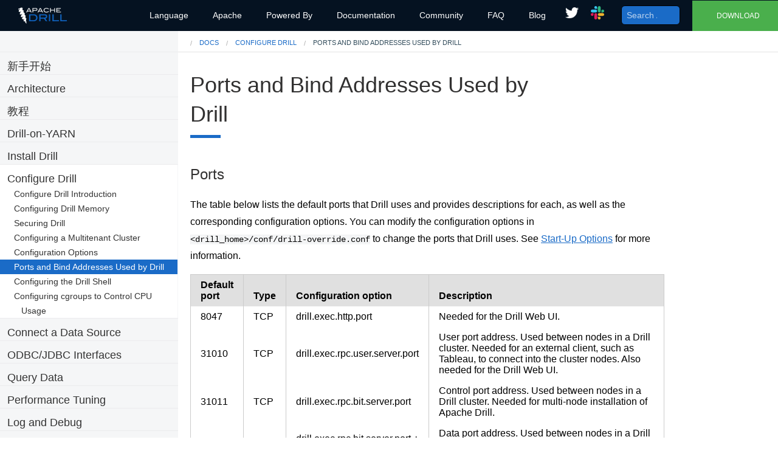

--- FILE ---
content_type: text/html
request_url: https://drill.apache.org/zh/docs/ports-and-bind-addresses-used-by-drill/
body_size: 9836
content:
<!DOCTYPE html>
<html>

<head>

<meta charset="UTF-8">
<meta name=viewport content="width=device-width, initial-scale=1">


<title>Ports and Bind Addresses Used by Drill - Apache Drill</title>

<link href="https://maxcdn.bootstrapcdn.com/font-awesome/4.3.0/css/font-awesome.min.css" rel="stylesheet" type="text/css"/>
<link href="/css/site.css" rel="stylesheet" type="text/css"/>

<link rel="shortcut icon" href="/zh/favicon.ico" type="image/x-icon"/>
<link rel="icon" href="/zh/favicon.ico" type="image/x-icon"/>

<script src="https://cdnjs.cloudflare.com/ajax/libs/jquery/1.11.1/jquery.min.js" language="javascript" type="text/javascript"></script>
<script src="https://cdnjs.cloudflare.com/ajax/libs/jquery-easing/1.3/jquery.easing.min.js" language="javascript" type="text/javascript"></script>
<script language="javascript" type="text/javascript" src="/js/modernizr.custom.js"></script>
<script language="javascript" type="text/javascript" src="/js/script.js"></script>
<script language="javascript" type="text/javascript" src="/js/drill.js"></script>

</head>


<body onResize="resized();">
  <div class="page-wrap">
    <div class="bui"></div>

<div id="menu" class="mw">
<ul>
  <li class='toc-categories'>
  <a class="expand-toc-icon" href="javascript:void(0);"><i class="fa fa-bars"></i></a>
  </li>
  <li class="logo"><a href="/zh/"></a></li>
  <li class='expand-menu'>
  <a href="javascript:void(0);"><span class='menu-text'>Menu</span><span class='expand-icon'><i class="fa fa-bars"></i></span></a>
  </li>
  <li class="clear-float"></li>
  <li class="nav">
	<a>Language</a>
	<ul>
		
		<li>
			<a  href="/docs/ports-and-bind-addresses-used-by-drill/" >en</a>
		</li>
		
		<li>
			<a style="font-weight: bold;" href="/zh/docs/ports-and-bind-addresses-used-by-drill/" >zh</a>
		</li>
		
	</ul>
  </li>
  <li class="apache-link">
    <a href="/zh/apacheASF/">Apache</a>
  </li>
  <li class="poweredby">
    <a href="/zh/poweredBy">Powered By</a>
  </li>
  <li class="documentation-menu">
    <a href="/zh/docs/">Documentation</a>
    <ul>
	  
      
        <li><a href="/zh/docs/getting-started/">新手开始</a></li>
      
        <li><a href="/zh/docs/architecture/">Architecture</a></li>
      
        <li><a href="/zh/docs/tutorials/">教程</a></li>
      
        <li><a href="/zh/docs/drill-on-yarn/">Drill-on-YARN</a></li>
      
        <li><a href="/zh/docs/install-drill/">Install Drill</a></li>
      
        <li><a href="/zh/docs/configure-drill/">Configure Drill</a></li>
      
        <li><a href="/zh/docs/connect-a-data-source/">Connect a Data Source</a></li>
      
        <li><a href="/zh/docs/odbc-jdbc-interfaces/">ODBC/JDBC Interfaces</a></li>
      
        <li><a href="/zh/docs/query-data/">Query Data</a></li>
      
        <li><a href="/zh/docs/performance-tuning/">Performance Tuning</a></li>
      
        <li><a href="/zh/docs/log-and-debug/">Log and Debug</a></li>
      
        <li><a href="/zh/docs/sql-reference/">SQL Reference</a></li>
      
        <li><a href="/zh/docs/data-sources-and-file-formats/">Data Sources and File Formats</a></li>
      
        <li><a href="/zh/docs/develop-custom-functions/">Develop Custom Functions</a></li>
      
        <li><a href="/zh/docs/troubleshooting/">Troubleshooting</a></li>
      
        <li><a href="/zh/docs/developer-information/">Developer Information</a></li>
      
        <li><a href="/zh/docs/release-notes/">Release Notes</a></li>
      
        <li><a href="/zh/docs/sample-datasets/">Sample Datasets</a></li>
      
        <li><a href="/zh/docs/project-bylaws/">Project Bylaws</a></li>
      
        <li><a href="/zh/docs/ecosystem/">Ecosystem</a></li>
      
    </ul>
  </li>
  <li class='nav'>
    <a href="/zh/community-resources/">Community</a>
    <ul>
      <li><a href="/zh/team/">Team</a></li>
      <li><a href="/zh/mailinglists/">Mailing Lists</a></li>
      <li><a href="/zh/community-resources/">Community Resources</a></li>
    </ul>
  </li>
  <li class='nav'><a href="/zh/faq/">FAQ</a></li>
  <li class='nav'><a href="/zh/blog/">Blog</a></li>
  <li class="social-menu-item"><a href="https://twitter.com/apachedrill" title="apachedrill on twitter" target="_blank"><img src="/images/twitter_32_26_white.png" alt="twitter logo" align="center"></a> </li>
  <li class="social-menu-item"><a href="https://join.slack.com/t/apache-drill/shared_invite/enQtNTQ4MjM1MDA3MzQ2LTJlYmUxMTRkMmUwYmQ2NTllYmFmMjU4MDk0NjYwZjBmYjg0MDZmOTE2ZDg0ZjBlYmI3Yjc4Y2I2NTQyNGVlZTc" title="Apache Drill Slack channels"
      target="_blank"><img src="/images/slack-logo.svg" alt="Slack logo" align="center"></a> </li>
  <li class='search-bar'>
    <form id="drill-search-form">
      <input type="text" placeholder="Search Apache Drill" id="drill-search-term" />
      <button type="submit">
        <i class="fa fa-search"></i>
      </button>
    </form>
  </li>
  <li class="d">
    <a href="/zh/download/">
      <i class="fa fa-cloud-download"></i> Download
    </a>
  </li>
</ul>
</div>

    <link href="/css/content.css" rel="stylesheet" type="text/css">


      




<aside class="sidebar">
  <div class="docsidebar">
    <div class="docsidebarwrapper">
      <ul style="display: block;">
      
        
          <li class="toctree-l1"><a href="javascript: void(0);">新手开始</a></li>
          <ul style="display: none">
          
            
              <li class="toctree-l2"><a class="reference internal" href="/zh/docs/drill-introduction/">什么是 Drill</a></li>
            
          
            
              <li class="toctree-l2"><a class="reference internal" href="/zh/docs/why-drill/">为什么选择 Drill</a></li>
            
          
          </ul>
        
      
        
          <li class="toctree-l1"><a href="javascript: void(0);">Architecture</a></li>
          <ul style="display: none">
          
            
              <li class="toctree-l2"><a class="reference internal" href="/zh/docs/architecture-introduction/">Architecture Introduction</a></li>
            
          
            
              <li class="toctree-l2"><a class="reference internal" href="/zh/docs/drill-query-execution/">Drill Query Execution</a></li>
            
          
            
              <li class="toctree-l2"><a class="reference internal" href="/zh/docs/core-modules/">Core Modules</a></li>
            
          
            
              <li class="toctree-l2"><a class="reference internal" href="/zh/docs/performance/">Performance</a></li>
            
          
          </ul>
        
      
        
          <li class="toctree-l1"><a href="javascript: void(0);">教程</a></li>
          <ul style="display: none">
          
            
              <li class="toctree-l2"><a class="reference internal" href="/zh/docs/tutorials-introduction/">教程介绍</a></li>
            
          
            
              <li class="toctree-l2"><a class="reference internal" href="/zh/docs/drill-in-10-minutes/">10分钟了解 Drill</a></li>
            
          
            
              <li class="toctree-l2"><a class="reference internal" href="/zh/docs/analyzing-the-yelp-academic-dataset/">分析 Yelp 学术数据集</a></li>
            
          
            
              <li class="toctree-l2"><a href="javascript: void(0);">搭配 MapR Sandbox 学习 Drill</a></li>
              <ul style="display: none">
              
                <li class="toctree-l3"><a class="reference internal" href="/zh/docs/about-the-mapr-sandbox/">关于 MapR 沙盒</a></li>
              
                <li class="toctree-l3"><a class="reference internal" href="/zh/docs/installing-the-apache-drill-sandbox/">安装 Apache Drill SandBox</a></li>
              
                <li class="toctree-l3"><a class="reference internal" href="/zh/docs/getting-to-know-the-drill-sandbox/">了解 Drill Sandbox</a></li>
              
                <li class="toctree-l3"><a class="reference internal" href="/zh/docs/lesson-1-learn-about-the-data-set/">第一课: 学习数据集</a></li>
              
                <li class="toctree-l3"><a class="reference internal" href="/zh/docs/lesson-2-run-queries-with-ansi-sql/">第二课: 使用 ANSI SQL 查询</a></li>
              
                <li class="toctree-l3"><a class="reference internal" href="/zh/docs/lesson-3-run-queries-on-complex-data-types/">第三课: 查询复杂数据类型</a></li>
              
                <li class="toctree-l3"><a class="reference internal" href="/zh/docs/summary/">总结</a></li>
              
            </ul>
            
          
            
              <li class="toctree-l2"><a class="reference internal" href="/zh/docs/analyzing-highly-dynamic-datasets/">分析高动态数据集</a></li>
            
          
            
              <li class="toctree-l2"><a class="reference internal" href="/zh/docs/analyzing-social-media/">分析社交媒体</a></li>
            
          
            
              <li class="toctree-l2"><a class="reference internal" href="/zh/docs/analyzing-data-using-window-functions/">通过窗口函数分析数据集</a></li>
            
          
            
              <li class="toctree-l2"><a class="reference internal" href="/zh/docs/orchestrating-queries-with-airflow/">使用 Airflow 编排查询</a></li>
            
          
          </ul>
        
      
        
          <li class="toctree-l1"><a href="javascript: void(0);">Drill-on-YARN</a></li>
          <ul style="display: none">
          
            
              <li class="toctree-l2"><a class="reference internal" href="/zh/docs/drill-on-yarn-introduction/">Drill-on-YARN Introduction</a></li>
            
          
            
              <li class="toctree-l2"><a class="reference internal" href="/zh/docs/creating-a-basic-drill-cluster/">Creating a Basic Drill Cluster</a></li>
            
          
            
              <li class="toctree-l2"><a class="reference internal" href="/zh/docs/launch-drill-under-yarn/">Launch Drill Under YARN</a></li>
            
          
            
              <li class="toctree-l2"><a class="reference internal" href="/zh/docs/configuration-reference/">Configuration Reference</a></li>
            
          
            
              <li class="toctree-l2"><a class="reference internal" href="/zh/docs/drill-on-yarn-command-line-tool/">Drill-on-YARN Command-Line Tool</a></li>
            
          
            
              <li class="toctree-l2"><a class="reference internal" href="/zh/docs/using-the-drill-on-yarn-web-ui/">Using the Drill-on-YARN Web UI</a></li>
            
          
            
              <li class="toctree-l2"><a class="reference internal" href="/zh/docs/multiple-drill-clusters/">Multiple Drill Clusters</a></li>
            
          
            
              <li class="toctree-l2"><a class="reference internal" href="/zh/docs/enabling-web-ui-security/">Enabling Web UI Security</a></li>
            
          
            
              <li class="toctree-l2"><a class="reference internal" href="/zh/docs/appendix-a-release-note-issues/">Appendix A: Release Note Issues</a></li>
            
          
            
              <li class="toctree-l2"><a class="reference internal" href="/zh/docs/appendix-b-drill-env-sh-settings/">Appendix B: drill-env.sh Settings</a></li>
            
          
            
              <li class="toctree-l2"><a class="reference internal" href="/zh/docs/appendix-c-troubleshooting/">Appendix C: Troubleshooting</a></li>
            
          
            
              <li class="toctree-l2"><a class="reference internal" href="/zh/docs/appendix-d-recreate-the-drill-archive/">Appendix D: Recreate the Drill Archive</a></li>
            
          
          </ul>
        
      
        
          <li class="toctree-l1"><a href="javascript: void(0);">Install Drill</a></li>
          <ul style="display: none">
          
            
              <li class="toctree-l2"><a class="reference internal" href="/zh/docs/install-drill-introduction/">Install Drill Introduction</a></li>
            
          
            
              <li class="toctree-l2"><a class="reference internal" href="/zh/docs/migrating-parquet-data/">Migrating Parquet Data</a></li>
            
          
            
              <li class="toctree-l2"><a href="javascript: void(0);">Installing Drill in Embedded Mode</a></li>
              <ul style="display: none">
              
                <li class="toctree-l3"><a class="reference internal" href="/zh/docs/embedded-mode-prerequisites/">Embedded Mode Prerequisites</a></li>
              
                <li class="toctree-l3"><a class="reference internal" href="/zh/docs/running-drill-on-docker/">Running Drill on Docker</a></li>
              
                <li class="toctree-l3"><a class="reference internal" href="/zh/docs/installing-drill-on-linux-and-mac-os-x/">Installing Drill on Linux and Mac OS X</a></li>
              
                <li class="toctree-l3"><a class="reference internal" href="/zh/docs/starting-drill-on-linux-and-mac-os-x/">Starting Drill on Linux and Mac OS X</a></li>
              
                <li class="toctree-l3"><a class="reference internal" href="/zh/docs/installing-drill-on-windows/">Installing Drill on Windows</a></li>
              
                <li class="toctree-l3"><a class="reference internal" href="/zh/docs/starting-drill-on-windows/">Starting Drill on Windows</a></li>
              
            </ul>
            
          
            
              <li class="toctree-l2"><a href="javascript: void(0);">Installing Drill in Distributed Mode</a></li>
              <ul style="display: none">
              
                <li class="toctree-l3"><a class="reference internal" href="/zh/docs/distributed-mode-prerequisites/">Distributed Mode Prerequisites</a></li>
              
                <li class="toctree-l3"><a class="reference internal" href="/zh/docs/installing-drill-on-the-cluster/">Installing Drill on the Cluster</a></li>
              
                <li class="toctree-l3"><a class="reference internal" href="/zh/docs/starting-drill-in-distributed-mode/">Starting Drill in Distributed Mode</a></li>
              
            </ul>
            
          
            
              <li class="toctree-l2"><a class="reference internal" href="/zh/docs/starting-the-web-ui/">Starting the Web UI</a></li>
            
          
            
              <li class="toctree-l2"><a class="reference internal" href="/zh/docs/stopping-drill/">Stopping Drill</a></li>
            
          
            
              <li class="toctree-l2"><a class="reference internal" href="/zh/docs/identifying-multiple-drill-versions-in-a-cluster/">Identifying Multiple Drill Versions in a Cluster</a></li>
            
          
            
              <li class="toctree-l2"><a href="javascript: void(0);">Extended</a></li>
              <ul style="display: none">
              
                <li class="toctree-l3"><a class="reference internal" href="/zh/docs/installing-drill-in-distributed-mode-with-gcp-dataproc/">Installing Drill in Distributed Mode with GCP Dataproc</a></li>
              
            </ul>
            
          
          </ul>
        
      
        
          <li class="toctree-l1 current_section "><a href="javascript: void(0);">Configure Drill</a></li>
          <ul class="current_section">
          
            
              <li class="toctree-l2"><a class="reference internal" href="/zh/docs/configure-drill-introduction/">Configure Drill Introduction</a></li>
            
          
            
              <li class="toctree-l2"><a class="reference internal" href="/zh/docs/configuring-drill-memory/">Configuring Drill Memory</a></li>
            
          
            
              <li class="toctree-l2"><a href="javascript: void(0);">Securing Drill</a></li>
              <ul style="display: none">
              
                <li class="toctree-l3"><a class="reference internal" href="/zh/docs/securing-drill-introduction/">Securing Drill Introduction</a></li>
              
                <li class="toctree-l3"><a class="reference internal" href="/zh/docs/secure-communication-paths/">Secure Communication Paths</a></li>
              
                <li class="toctree-l3"><a class="reference internal" href="/zh/docs/roles-and-privileges/">Roles and Privileges</a></li>
              
                <li class="toctree-l3"><a class="reference internal" href="/zh/docs/configuring-user-impersonation/">Configuring User Impersonation</a></li>
              
                <li class="toctree-l3"><a class="reference internal" href="/zh/docs/configuring-inbound-impersonation/">Configuring Inbound Impersonation</a></li>
              
                <li class="toctree-l3"><a class="reference internal" href="/zh/docs/configuring-user-impersonation-with-hive-authorization/">Configuring User Impersonation with Hive Authorization</a></li>
              
                <li class="toctree-l3"><a class="reference internal" href="/zh/docs/configuring-user-security/">Configuring User Security</a></li>
              
                <li class="toctree-l3"><a class="reference internal" href="/zh/docs/configuring-plain-security/">Configuring Plain Security</a></li>
              
                <li class="toctree-l3"><a class="reference internal" href="/zh/docs/configuring-ssl-tls-for-encryption/">Configuring SSL/TLS for Encryption</a></li>
              
                <li class="toctree-l3"><a class="reference internal" href="/zh/docs/using-libpam4j-as-the-pam-authenticator/">Using libpam4j as the PAM Authenticator</a></li>
              
                <li class="toctree-l3"><a class="reference internal" href="/zh/docs/using-jpam-as-the-pam-authenticator/">Using jpam as the PAM Authenticator</a></li>
              
                <li class="toctree-l3"><a class="reference internal" href="/zh/docs/configuring-htpasswd-file-authentication/">Configuring htpasswd file authentication</a></li>
              
                <li class="toctree-l3"><a class="reference internal" href="/zh/docs/configuring-hashicorp-vault-authentication/">Configuring HashiCorp Vault authentication</a></li>
              
                <li class="toctree-l3"><a class="reference internal" href="/zh/docs/configuring-kerberos-security/">Configuring Kerberos Security</a></li>
              
                <li class="toctree-l3"><a class="reference internal" href="/zh/docs/configuring-drill-to-use-spnego-for-http-authentication/">Configuring Drill to use SPNEGO for HTTP Authentication</a></li>
              
                <li class="toctree-l3"><a class="reference internal" href="/zh/docs/configuring-web-ui-and-rest-api-security/">Configuring Web UI and REST API Security</a></li>
              
                <li class="toctree-l3"><a class="reference internal" href="/zh/docs/configuring-custom-acls-to-secure-znodes/">Configuring Custom ACLs to Secure znodes</a></li>
              
            </ul>
            
          
            
              <li class="toctree-l2"><a href="javascript: void(0);">Configuring a Multitenant Cluster</a></li>
              <ul style="display: none">
              
                <li class="toctree-l3"><a class="reference internal" href="/zh/docs/configuring-a-multitenant-cluster-introduction/">Configuring a Multitenant Cluster Introduction</a></li>
              
                <li class="toctree-l3"><a class="reference internal" href="/zh/docs/configuring-multitenant-resources/">Configuring Multitenant Resources</a></li>
              
                <li class="toctree-l3"><a class="reference internal" href="/zh/docs/configuring-resources-for-a-shared-drillbit/">Configuring Resources for a Shared Drillbit</a></li>
              
            </ul>
            
          
            
              <li class="toctree-l2"><a href="javascript: void(0);">Configuration Options</a></li>
              <ul style="display: none">
              
                <li class="toctree-l3"><a class="reference internal" href="/zh/docs/configuration-options-introduction/">Configuration Options Introduction</a></li>
              
                <li class="toctree-l3"><a class="reference internal" href="/zh/docs/start-up-options/">Start-Up Options</a></li>
              
                <li class="toctree-l3"><a class="reference internal" href="/zh/docs/planning-and-execution-options/">Planning and Execution Options</a></li>
              
                <li class="toctree-l3"><a class="reference internal" href="/zh/docs/persistent-configuration-storage/">Persistent Configuration Storage</a></li>
              
                <li class="toctree-l3"><a class="reference internal" href="/zh/docs/global-query-list/">Global Query List</a></li>
              
            </ul>
            
          
            
              <li class="toctree-l2 current"><a class="reference internal" href="/zh/docs/ports-and-bind-addresses-used-by-drill/">Ports and Bind Addresses Used by Drill</a></li>
            
          
            
              <li class="toctree-l2"><a class="reference internal" href="/zh/docs/configuring-the-drill-shell/">Configuring the Drill Shell</a></li>
            
          
            
              <li class="toctree-l2"><a class="reference internal" href="/zh/docs/configuring-cgroups-to-control-cpu-usage/">Configuring cgroups to Control CPU Usage</a></li>
            
          
          </ul>
        
      
        
          <li class="toctree-l1"><a href="javascript: void(0);">Connect a Data Source</a></li>
          <ul style="display: none">
          
            
              <li class="toctree-l2"><a class="reference internal" href="/zh/docs/connect-a-data-source-introduction/">Connect a Data Source Introduction</a></li>
            
          
            
              <li class="toctree-l2"><a class="reference internal" href="/zh/docs/storage-plugin-registration/">Storage Plugin Registration</a></li>
            
          
            
              <li class="toctree-l2"><a href="javascript: void(0);">Storage Plugin Configuration</a></li>
              <ul style="display: none">
              
                <li class="toctree-l3"><a class="reference internal" href="/zh/docs/plugin-configuration-basics/">Plugin Configuration Basics</a></li>
              
                <li class="toctree-l3"><a class="reference internal" href="/zh/docs/configuring-storage-plugins/">Configuring Storage Plugins</a></li>
              
                <li class="toctree-l3"><a class="reference internal" href="/zh/docs/storage-plugin-authentication-modes/">Storage plugin authentication modes</a></li>
              
                <li class="toctree-l3"><a class="reference internal" href="/zh/docs/workspaces/">Workspaces</a></li>
              
                <li class="toctree-l3"><a class="reference internal" href="/zh/docs/drill-default-input-format/">Drill Default Input Format</a></li>
              
            </ul>
            
          
            
              <li class="toctree-l2"><a class="reference internal" href="/zh/docs/file-system-storage-plugin/">File System Storage Plugin</a></li>
            
          
            
              <li class="toctree-l2"><a class="reference internal" href="/zh/docs/hbase-storage-plugin/">HBase Storage Plugin</a></li>
            
          
            
              <li class="toctree-l2"><a class="reference internal" href="/zh/docs/hive-storage-plugin/">Hive Storage Plugin</a></li>
            
          
            
              <li class="toctree-l2"><a class="reference internal" href="/zh/docs/rdbms-storage-plugin/">RDBMS Storage Plugin</a></li>
            
          
            
              <li class="toctree-l2"><a class="reference internal" href="/zh/docs/mongodb-storage-plugin/">MongoDB Storage Plugin</a></li>
            
          
            
              <li class="toctree-l2"><a class="reference internal" href="/zh/docs/mapr-db-format/">MapR-DB Format</a></li>
            
          
            
              <li class="toctree-l2"><a class="reference internal" href="/zh/docs/s3-storage-plugin/">S3 Storage Plugin</a></li>
            
          
            
              <li class="toctree-l2"><a class="reference internal" href="/zh/docs/oci-os-storage-plugin/">OCI OS Storage Plugin</a></li>
            
          
            
              <li class="toctree-l2"><a class="reference internal" href="/zh/docs/opentsdb-storage-plugin/">OpenTSDB Storage Plugin</a></li>
            
          
            
              <li class="toctree-l2"><a class="reference internal" href="/zh/docs/kafka-storage-plugin/">Kafka Storage Plugin</a></li>
            
          
            
              <li class="toctree-l2"><a class="reference internal" href="/zh/docs/azure-blob-storage-plugin/">Azure Blob Storage Plugin</a></li>
            
          
            
              <li class="toctree-l2"><a class="reference internal" href="/zh/docs/druid-storage-plugin/">Druid Storage Plugin</a></li>
            
          
            
              <li class="toctree-l2"><a class="reference internal" href="/zh/docs/http-storage-plugin/">HTTP Storage Plugin</a></li>
            
          
            
              <li class="toctree-l2"><a class="reference internal" href="/zh/docs/elasticsearch-storage-plugin/">ElasticSearch Storage Plugin</a></li>
            
          
            
              <li class="toctree-l2"><a class="reference internal" href="/zh/docs/splunk-storage-plugin/">Splunk Storage Plugin</a></li>
            
          
            
              <li class="toctree-l2"><a class="reference internal" href="/zh/docs/cassandra-storage-plugin/">Cassandra Storage Plugin</a></li>
            
          
            
              <li class="toctree-l2"><a class="reference internal" href="/zh/docs/dropbox-storage-plugin/">Dropbox Storage Plugin</a></li>
            
          
            
              <li class="toctree-l2"><a class="reference internal" href="/zh/docs/google-sheets-storage-plugin/">Google Sheets Storage Plugin</a></li>
            
          
          </ul>
        
      
        
          <li class="toctree-l1"><a href="javascript: void(0);">ODBC/JDBC Interfaces</a></li>
          <ul style="display: none">
          
            
              <li class="toctree-l2"><a class="reference internal" href="/zh/docs/interfaces-introduction/">Interfaces Introduction</a></li>
            
          
            
              <li class="toctree-l2"><a class="reference internal" href="/zh/docs/using-the-jdbc-driver/">Using the JDBC Driver</a></li>
            
          
            
              <li class="toctree-l2"><a class="reference internal" href="/zh/docs/using-jdbc-with-squirrel-on-windows/">Using JDBC with SQuirreL on Windows</a></li>
            
          
            
              <li class="toctree-l2"><a href="javascript: void(0);">Installing the ODBC Driver</a></li>
              <ul style="display: none">
              
                <li class="toctree-l3"><a class="reference internal" href="/zh/docs/installing-the-driver-on-linux/">Installing the Driver on Linux</a></li>
              
                <li class="toctree-l3"><a class="reference internal" href="/zh/docs/installing-the-driver-on-mac-os-x/">Installing the Driver on Mac OS X</a></li>
              
                <li class="toctree-l3"><a class="reference internal" href="/zh/docs/installing-the-driver-on-windows/">Installing the Driver on Windows</a></li>
              
            </ul>
            
          
            
              <li class="toctree-l2"><a href="javascript: void(0);">Configuring ODBC</a></li>
              <ul style="display: none">
              
                <li class="toctree-l3"><a class="reference internal" href="/zh/docs/odbc-configuration-reference/">ODBC Configuration Reference</a></li>
              
                <li class="toctree-l3"><a class="reference internal" href="/zh/docs/logging-and-tracing/">Logging and Tracing</a></li>
              
                <li class="toctree-l3"><a class="reference internal" href="/zh/docs/configuring-odbc-on-linux/">Configuring ODBC on Linux</a></li>
              
                <li class="toctree-l3"><a class="reference internal" href="/zh/docs/configuring-odbc-on-mac-os-x/">Configuring ODBC on Mac OS X</a></li>
              
                <li class="toctree-l3"><a class="reference internal" href="/zh/docs/configuring-odbc-on-windows/">Configuring ODBC on Windows</a></li>
              
                <li class="toctree-l3"><a class="reference internal" href="/zh/docs/testing-the-odbc-connection/">Testing the ODBC Connection</a></li>
              
            </ul>
            
          
            
              <li class="toctree-l2"><a href="javascript: void(0);">Using Drill Explorer</a></li>
              <ul style="display: none">
              
                <li class="toctree-l3"><a class="reference internal" href="/zh/docs/drill-explorer-introduction/">Drill Explorer Introduction</a></li>
              
                <li class="toctree-l3"><a class="reference internal" href="/zh/docs/connecting-drill-explorer-to-data/">Connecting Drill Explorer to Data</a></li>
              
                <li class="toctree-l3"><a class="reference internal" href="/zh/docs/browsing-data-and-defining-views/">Browsing Data and Defining Views</a></li>
              
            </ul>
            
          
            
              <li class="toctree-l2"><a href="javascript: void(0);">Using Drill with BI Tools</a></li>
              <ul style="display: none">
              
                <li class="toctree-l3"><a class="reference internal" href="/zh/docs/using-drill-with-bi-tools-introduction/">Using Drill with BI Tools Introduction</a></li>
              
                <li class="toctree-l3"><a class="reference internal" href="/zh/docs/tableau-examples/">Tableau Examples</a></li>
              
                <li class="toctree-l3"><a class="reference internal" href="/zh/docs/using-microstrategy-analytics-with-apache-drill/">Using MicroStrategy Analytics with Apache Drill</a></li>
              
                <li class="toctree-l3"><a class="reference internal" href="/zh/docs/using-tibco-spotfire-desktop-with-drill/">Using Tibco Spotfire Desktop with Drill</a></li>
              
                <li class="toctree-l3"><a class="reference internal" href="/zh/docs/configuring-tibco-spotfire-server-with-drill/">Configuring Tibco Spotfire Server with Drill</a></li>
              
                <li class="toctree-l3"><a class="reference internal" href="/zh/docs/using-qlik-sense-with-drill/">Using Qlik Sense with Drill</a></li>
              
                <li class="toctree-l3"><a class="reference internal" href="/zh/docs/using-apache-drill-with-tableau-10-2/">Using Apache Drill with Tableau 10.2</a></li>
              
                <li class="toctree-l3"><a class="reference internal" href="/zh/docs/using-apache-drill-with-tableau-9-desktop/">Using Apache Drill with Tableau 9 Desktop</a></li>
              
                <li class="toctree-l3"><a class="reference internal" href="/zh/docs/using-apache-drill-with-tableau-9-server/">Using Apache Drill with Tableau 9 Server</a></li>
              
                <li class="toctree-l3"><a class="reference internal" href="/zh/docs/using-information-builders-webfocus-with-apache-drill/">Using Information Builders’ WebFOCUS with Apache Drill</a></li>
              
                <li class="toctree-l3"><a class="reference internal" href="/zh/docs/configuring-jreport-with-drill/">Configuring JReport with Drill</a></li>
              
            </ul>
            
          
          </ul>
        
      
        
          <li class="toctree-l1"><a href="javascript: void(0);">Query Data</a></li>
          <ul style="display: none">
          
            
              <li class="toctree-l2"><a class="reference internal" href="/zh/docs/query-data-introduction/">Query Data Introduction</a></li>
            
          
            
              <li class="toctree-l2"><a href="javascript: void(0);">Querying a File System</a></li>
              <ul style="display: none">
              
                <li class="toctree-l3"><a class="reference internal" href="/zh/docs/querying-a-file-system-introduction/">Querying a File System Introduction</a></li>
              
                <li class="toctree-l3"><a class="reference internal" href="/zh/docs/querying-avro-files/">Querying Avro Files</a></li>
              
                <li class="toctree-l3"><a class="reference internal" href="/zh/docs/querying-json-files/">Querying JSON Files</a></li>
              
                <li class="toctree-l3"><a class="reference internal" href="/zh/docs/querying-parquet-files/">Querying Parquet Files</a></li>
              
                <li class="toctree-l3"><a class="reference internal" href="/zh/docs/querying-plain-text-files/">Querying Plain Text Files</a></li>
              
                <li class="toctree-l3"><a class="reference internal" href="/zh/docs/querying-directories/">Querying Directories</a></li>
              
                <li class="toctree-l3"><a class="reference internal" href="/zh/docs/querying-sequence-files/">Querying Sequence Files</a></li>
              
            </ul>
            
          
            
              <li class="toctree-l2"><a class="reference internal" href="/zh/docs/querying-hbase/">Querying HBase</a></li>
            
          
            
              <li class="toctree-l2"><a href="javascript: void(0);">Querying Complex Data</a></li>
              <ul style="display: none">
              
                <li class="toctree-l3"><a class="reference internal" href="/zh/docs/querying-complex-data-introduction/">Querying Complex Data Introduction</a></li>
              
                <li class="toctree-l3"><a class="reference internal" href="/zh/docs/sample-data-donuts/">Sample Data: Donuts</a></li>
              
                <li class="toctree-l3"><a class="reference internal" href="/zh/docs/selecting-flat-data/">Selecting Flat Data</a></li>
              
                <li class="toctree-l3"><a class="reference internal" href="/zh/docs/using-sql-functions-clauses-and-joins/">Using SQL Functions, Clauses, and Joins</a></li>
              
                <li class="toctree-l3"><a class="reference internal" href="/zh/docs/selecting-nested-data-for-a-column/">Selecting Nested Data for a Column</a></li>
              
                <li class="toctree-l3"><a class="reference internal" href="/zh/docs/selecting-multiple-columns-within-nested-data/">Selecting Multiple Columns Within Nested Data</a></li>
              
            </ul>
            
          
            
              <li class="toctree-l2"><a class="reference internal" href="/zh/docs/querying-hive/">Querying Hive</a></li>
            
          
            
              <li class="toctree-l2"><a class="reference internal" href="/zh/docs/querying-the-information-schema/">Querying the INFORMATION SCHEMA</a></li>
            
          
            
              <li class="toctree-l2"><a href="javascript: void(0);">Querying Indexes</a></li>
              <ul style="display: none">
              
                <li class="toctree-l3"><a class="reference internal" href="/zh/docs/querying-indexes-introduction/">Querying Indexes Introduction</a></li>
              
                <li class="toctree-l3"><a class="reference internal" href="/zh/docs/queries-that-qualify-for-index-based-query-plans/">Queries that Qualify for Index-Based Query Plans</a></li>
              
                <li class="toctree-l3"><a class="reference internal" href="/zh/docs/types-of-indexes/">Types of Indexes</a></li>
              
                <li class="toctree-l3"><a class="reference internal" href="/zh/docs/index-selection/">Index Selection</a></li>
              
                <li class="toctree-l3"><a class="reference internal" href="/zh/docs/designing-indexes-for-your-queries/">Designing Indexes for Your Queries</a></li>
              
                <li class="toctree-l3"><a class="reference internal" href="/zh/docs/configuring-index-planning/">Configuring Index Planning</a></li>
              
                <li class="toctree-l3"><a class="reference internal" href="/zh/docs/verifying-index-use/">Verifying Index Use</a></li>
              
            </ul>
            
          
            
              <li class="toctree-l2"><a class="reference internal" href="/zh/docs/querying-system-tables/">Querying System Tables</a></li>
            
          
            
              <li class="toctree-l2"><a class="reference internal" href="/zh/docs/monitoring-and-canceling-queries-in-the-drill-web-ui/">Monitoring and Canceling Queries in the Drill Web UI</a></li>
            
          
          </ul>
        
      
        
          <li class="toctree-l1"><a href="javascript: void(0);">Performance Tuning</a></li>
          <ul style="display: none">
          
            
              <li class="toctree-l2"><a href="javascript: void(0);">Drill Metastore</a></li>
              <ul style="display: none">
              
                <li class="toctree-l3"><a class="reference internal" href="/zh/docs/using-drill-metastore/">Using Drill Metastore</a></li>
              
                <li class="toctree-l3"><a class="reference internal" href="/zh/docs/drill-iceberg-metastore/">Drill Iceberg Metastore</a></li>
              
                <li class="toctree-l3"><a class="reference internal" href="/zh/docs/rdbms-metastore/">RDBMS Metastore</a></li>
              
                <li class="toctree-l3"><a class="reference internal" href="/zh/docs/mongo-metastore/">Mongo Metastore</a></li>
              
            </ul>
            
          
            
              <li class="toctree-l2"><a class="reference internal" href="/zh/docs/performance-tuning-introduction/">Performance Tuning Introduction</a></li>
            
          
            
              <li class="toctree-l2"><a href="javascript: void(0);">Partition Pruning</a></li>
              <ul style="display: none">
              
                <li class="toctree-l3"><a class="reference internal" href="/zh/docs/partition-pruning-introduction/">Partition Pruning Introduction</a></li>
              
                <li class="toctree-l3"><a class="reference internal" href="/zh/docs/how-to-partition-data/">How to Partition Data</a></li>
              
            </ul>
            
          
            
              <li class="toctree-l2"><a class="reference internal" href="/zh/docs/asynchronous-parquet-reader/">Asynchronous Parquet Reader</a></li>
            
          
            
              <li class="toctree-l2"><a class="reference internal" href="/zh/docs/optimizing-parquet-metadata-reading/">Optimizing Parquet Metadata Reading</a></li>
            
          
            
              <li class="toctree-l2"><a class="reference internal" href="/zh/docs/parquet-filter-pushdown/">Parquet Filter Pushdown</a></li>
            
          
            
              <li class="toctree-l2"><a class="reference internal" href="/zh/docs/hive-metadata-caching/">Hive Metadata Caching</a></li>
            
          
            
              <li class="toctree-l2"><a class="reference internal" href="/zh/docs/choosing-a-storage-format/">Choosing a Storage Format</a></li>
            
          
            
              <li class="toctree-l2"><a href="javascript: void(0);">Query Plans and Tuning</a></li>
              <ul style="display: none">
              
                <li class="toctree-l3"><a class="reference internal" href="/zh/docs/query-plans-and-tuning-introduction/">Query Plans and Tuning Introduction</a></li>
              
                <li class="toctree-l3"><a class="reference internal" href="/zh/docs/join-planning-guidelines/">Join Planning Guidelines</a></li>
              
                <li class="toctree-l3"><a class="reference internal" href="/zh/docs/guidelines-for-optimizing-aggregation/">Guidelines for Optimizing Aggregation</a></li>
              
                <li class="toctree-l3"><a class="reference internal" href="/zh/docs/modifying-query-planning-options/">Modifying Query Planning Options</a></li>
              
                <li class="toctree-l3"><a class="reference internal" href="/zh/docs/sort-based-and-hash-based-memory-constrained-operators/">Sort-Based and Hash-Based Memory-Constrained Operators</a></li>
              
                <li class="toctree-l3"><a class="reference internal" href="/zh/docs/enabling-query-queuing/">Enabling Query Queuing</a></li>
              
                <li class="toctree-l3"><a class="reference internal" href="/zh/docs/throttling/">Throttling</a></li>
              
                <li class="toctree-l3"><a class="reference internal" href="/zh/docs/controlling-parallelization-to-balance-performance-with-multi-tenancy/">Controlling Parallelization to Balance Performance with Multi-Tenancy</a></li>
              
            </ul>
            
          
            
              <li class="toctree-l2"><a href="javascript: void(0);">Identifying Performance Issues</a></li>
              <ul style="display: none">
              
                <li class="toctree-l3"><a class="reference internal" href="/zh/docs/query-plans/">Query Plans</a></li>
              
                <li class="toctree-l3"><a class="reference internal" href="/zh/docs/query-profiles/">Query Profiles</a></li>
              
            </ul>
            
          
            
              <li class="toctree-l2"><a href="javascript: void(0);">Performance Tuning Reference</a></li>
              <ul style="display: none">
              
                <li class="toctree-l3"><a class="reference internal" href="/zh/docs/query-profile-column-descriptions/">Query Profile Column Descriptions</a></li>
              
                <li class="toctree-l3"><a class="reference internal" href="/zh/docs/physical-operators/">Physical Operators</a></li>
              
            </ul>
            
          
            
              <li class="toctree-l2"><a class="reference internal" href="/zh/docs/monitoring-metrics/">Monitoring Metrics</a></li>
            
          
          </ul>
        
      
        
          <li class="toctree-l1"><a href="javascript: void(0);">Log and Debug</a></li>
          <ul style="display: none">
          
            
              <li class="toctree-l2"><a class="reference internal" href="/zh/docs/log-and-debug-introduction/">Log and Debug Introduction</a></li>
            
          
            
              <li class="toctree-l2"><a class="reference internal" href="/zh/docs/error-messages/">Error Messages</a></li>
            
          
            
              <li class="toctree-l2"><a class="reference internal" href="/zh/docs/modify-logback-xml/">Modify logback.xml</a></li>
            
          
            
              <li class="toctree-l2"><a class="reference internal" href="/zh/docs/review-the-java-stack-trace/">Review the Java Stack Trace</a></li>
            
          
            
              <li class="toctree-l2"><a class="reference internal" href="/zh/docs/query-audit-logging/">Query Audit Logging</a></li>
            
          
          </ul>
        
      
        
          <li class="toctree-l1"><a href="javascript: void(0);">SQL Reference</a></li>
          <ul style="display: none">
          
            
              <li class="toctree-l2"><a class="reference internal" href="/zh/docs/sql-reference-introduction/">SQL Reference Introduction</a></li>
            
          
            
              <li class="toctree-l2"><a href="javascript: void(0);">Data Types</a></li>
              <ul style="display: none">
              
                <li class="toctree-l3"><a class="reference internal" href="/zh/docs/supported-data-types/">Supported Data Types</a></li>
              
                <li class="toctree-l3"><a class="reference internal" href="/zh/docs/date-time-and-timestamp/">Date, Time, and Timestamp</a></li>
              
                <li class="toctree-l3"><a class="reference internal" href="/zh/docs/handling-different-data-types/">Handling Different Data Types</a></li>
              
            </ul>
            
          
            
              <li class="toctree-l2"><a class="reference internal" href="/zh/docs/lexical-structure/">Lexical Structure</a></li>
            
          
            
              <li class="toctree-l2"><a class="reference internal" href="/zh/docs/operators/">Operators</a></li>
            
          
            
              <li class="toctree-l2"><a href="javascript: void(0);">SQL Functions</a></li>
              <ul style="display: none">
              
                <li class="toctree-l3"><a class="reference internal" href="/zh/docs/about-sql-function-examples/">About SQL Function Examples</a></li>
              
                <li class="toctree-l3"><a class="reference internal" href="/zh/docs/math-and-trig/">Math and Trig</a></li>
              
                <li class="toctree-l3"><a class="reference internal" href="/zh/docs/statistical/">Statistical</a></li>
              
                <li class="toctree-l3"><a class="reference internal" href="/zh/docs/data-type-conversion/">Data Type Conversion</a></li>
              
                <li class="toctree-l3"><a class="reference internal" href="/zh/docs/data-type-functions/">Data Type Functions</a></li>
              
                <li class="toctree-l3"><a class="reference internal" href="/zh/docs/date-time-functions-and-arithmetic/">Date/Time Functions and Arithmetic</a></li>
              
                <li class="toctree-l3"><a class="reference internal" href="/zh/docs/string-manipulation/">String Manipulation</a></li>
              
                <li class="toctree-l3"><a class="reference internal" href="/zh/docs/aggregate-and-aggregate-statistical/">Aggregate and Aggregate Statistical</a></li>
              
                <li class="toctree-l3"><a class="reference internal" href="/zh/docs/functions-for-handling-nulls/">Functions for Handling Nulls</a></li>
              
                <li class="toctree-l3"><a class="reference internal" href="/zh/docs/phonetic-functions/">Phonetic Functions</a></li>
              
                <li class="toctree-l3"><a class="reference internal" href="/zh/docs/string-distance-functions/">String Distance Functions</a></li>
              
                <li class="toctree-l3"><a class="reference internal" href="/zh/docs/cryptography-functions/">Cryptography Functions</a></li>
              
                <li class="toctree-l3"><a class="reference internal" href="/zh/docs/sql-dialect-compatibility-functions/">SQL dialect compatibility functions</a></li>
              
                <li class="toctree-l3"><a class="reference internal" href="/zh/docs/gis-functions/">GIS functions</a></li>
              
                <li class="toctree-l3"><a class="reference internal" href="/zh/docs/time-series-analysis-functions/">Time Series Analysis Functions</a></li>
              
                <li class="toctree-l3"><a class="reference internal" href="/zh/docs/ip-networking-functions/">IP Networking functions</a></li>
              
            </ul>
            
          
            
              <li class="toctree-l2"><a href="javascript: void(0);">SQL Window Functions</a></li>
              <ul style="display: none">
              
                <li class="toctree-l3"><a class="reference internal" href="/zh/docs/sql-window-functions-introduction/">SQL Window Functions Introduction</a></li>
              
                <li class="toctree-l3"><a class="reference internal" href="/zh/docs/aggregate-window-functions/">Aggregate Window Functions</a></li>
              
                <li class="toctree-l3"><a class="reference internal" href="/zh/docs/ranking-window-functions/">Ranking Window Functions</a></li>
              
                <li class="toctree-l3"><a class="reference internal" href="/zh/docs/value-window-functions/">Value Window Functions</a></li>
              
                <li class="toctree-l3"><a class="reference internal" href="/zh/docs/sql-window-functions-examples/">SQL Window Functions Examples</a></li>
              
            </ul>
            
          
            
              <li class="toctree-l2"><a href="javascript: void(0);">Nested Data Functions</a></li>
              <ul style="display: none">
              
                <li class="toctree-l3"><a class="reference internal" href="/zh/docs/nested-data-limitations/">Nested Data Limitations</a></li>
              
                <li class="toctree-l3"><a class="reference internal" href="/zh/docs/flatten/">FLATTEN</a></li>
              
                <li class="toctree-l3"><a class="reference internal" href="/zh/docs/kvgen/">KVGEN</a></li>
              
                <li class="toctree-l3"><a class="reference internal" href="/zh/docs/repeated-count/">REPEATED_COUNT</a></li>
              
                <li class="toctree-l3"><a class="reference internal" href="/zh/docs/repeated-contains/">REPEATED_CONTAINS</a></li>
              
                <li class="toctree-l3"><a class="reference internal" href="/zh/docs/list-creation-functions/">COLLECT_LIST</a></li>
              
            </ul>
            
          
            
              <li class="toctree-l2"><a class="reference internal" href="/zh/docs/query-directory-functions/">Query Directory Functions</a></li>
            
          
            
              <li class="toctree-l2"><a href="javascript: void(0);">SQL Commands</a></li>
              <ul style="display: none">
              
                <li class="toctree-l3"><a class="reference internal" href="/zh/docs/supported-sql-commands/">Supported SQL Commands</a></li>
              
                <li class="toctree-l3"><a class="reference internal" href="/zh/docs/analyze-table-refresh-metadata/">ANALYZE TABLE REFRESH METADATA</a></li>
              
                <li class="toctree-l3"><a class="reference internal" href="/zh/docs/analyze-table-compute-statistics/">ANALYZE TABLE COMPUTE STATISTICS</a></li>
              
                <li class="toctree-l3"><a class="reference internal" href="/zh/docs/set/">SET</a></li>
              
                <li class="toctree-l3"><a class="reference internal" href="/zh/docs/refresh-table-metadata/">REFRESH TABLE METADATA</a></li>
              
                <li class="toctree-l3"><a class="reference internal" href="/zh/docs/reset/">RESET</a></li>
              
                <li class="toctree-l3"><a class="reference internal" href="/zh/docs/alter-system/">ALTER SYSTEM</a></li>
              
                <li class="toctree-l3"><a class="reference internal" href="/zh/docs/create-or-replace-schema/">CREATE OR REPLACE SCHEMA</a></li>
              
                <li class="toctree-l3"><a class="reference internal" href="/zh/docs/create-table-as-ctas/">CREATE TABLE AS (CTAS)</a></li>
              
                <li class="toctree-l3"><a class="reference internal" href="/zh/docs/create-temporary-table-as-cttas/">CREATE TEMPORARY TABLE AS (CTTAS)</a></li>
              
                <li class="toctree-l3"><a class="reference internal" href="/zh/docs/create-function-using-jar/">CREATE FUNCTION USING JAR</a></li>
              
                <li class="toctree-l3"><a class="reference internal" href="/zh/docs/partition-by-clause/">PARTITION BY Clause</a></li>
              
                <li class="toctree-l3"><a class="reference internal" href="/zh/docs/create-view/">CREATE VIEW</a></li>
              
                <li class="toctree-l3"><a class="reference internal" href="/zh/docs/describe/">DESCRIBE</a></li>
              
                <li class="toctree-l3"><a class="reference internal" href="/zh/docs/drop-function-using-jar/">DROP FUNCTION USING JAR</a></li>
              
                <li class="toctree-l3"><a class="reference internal" href="/zh/docs/drop-table/">DROP TABLE</a></li>
              
                <li class="toctree-l3"><a class="reference internal" href="/zh/docs/drop-view/">DROP VIEW</a></li>
              
                <li class="toctree-l3"><a class="reference internal" href="/zh/docs/explain/">EXPLAIN</a></li>
              
                <li class="toctree-l3"><a class="reference internal" href="/zh/docs/lateral-join/">LATERAL Join</a></li>
              
                <li class="toctree-l3"><a class="reference internal" href="/zh/docs/select/">SELECT</a></li>
              
                <li class="toctree-l3"><a class="reference internal" href="/zh/docs/select-list/">SELECT List</a></li>
              
                <li class="toctree-l3"><a class="reference internal" href="/zh/docs/from-clause/">FROM Clause</a></li>
              
                <li class="toctree-l3"><a class="reference internal" href="/zh/docs/group-by-clause/">GROUP BY Clause</a></li>
              
                <li class="toctree-l3"><a class="reference internal" href="/zh/docs/having-clause/">HAVING Clause</a></li>
              
                <li class="toctree-l3"><a class="reference internal" href="/zh/docs/limit-clause/">LIMIT Clause</a></li>
              
                <li class="toctree-l3"><a class="reference internal" href="/zh/docs/offset-clause/">OFFSET Clause</a></li>
              
                <li class="toctree-l3"><a class="reference internal" href="/zh/docs/order-by-clause/">ORDER BY Clause</a></li>
              
                <li class="toctree-l3"><a class="reference internal" href="/zh/docs/set-operators/">Set Operators</a></li>
              
                <li class="toctree-l3"><a class="reference internal" href="/zh/docs/where-clause/">WHERE Clause</a></li>
              
                <li class="toctree-l3"><a class="reference internal" href="/zh/docs/with-clause/">WITH Clause</a></li>
              
                <li class="toctree-l3"><a class="reference internal" href="/zh/docs/show-databases-and-show-schemas/">SHOW DATABASES and SHOW SCHEMAS</a></li>
              
                <li class="toctree-l3"><a class="reference internal" href="/zh/docs/show-files/">SHOW FILES</a></li>
              
                <li class="toctree-l3"><a class="reference internal" href="/zh/docs/show-tables/">SHOW TABLES</a></li>
              
                <li class="toctree-l3"><a class="reference internal" href="/zh/docs/use/">USE</a></li>
              
                <li class="toctree-l3"><a class="reference internal" href="/zh/docs/pivot-operators/">Pivot Operators</a></li>
              
            </ul>
            
          
            
              <li class="toctree-l2"><a href="javascript: void(0);">SQL Conditional Expressions</a></li>
              <ul style="display: none">
              
                <li class="toctree-l3"><a class="reference internal" href="/zh/docs/case/">CASE</a></li>
              
            </ul>
            
          
            
              <li class="toctree-l2"><a class="reference internal" href="/zh/docs/reserved-keywords/">Reserved Keywords</a></li>
            
          
            
              <li class="toctree-l2"><a class="reference internal" href="/zh/docs/sql-extensions/">SQL Extensions</a></li>
            
          
          </ul>
        
      
        
          <li class="toctree-l1"><a href="javascript: void(0);">Data Sources and File Formats</a></li>
          <ul style="display: none">
          
            
              <li class="toctree-l2"><a class="reference internal" href="/zh/docs/data-sources-and-file-formats-introduction/">Data Sources and File Formats Introduction</a></li>
            
          
            
              <li class="toctree-l2"><a class="reference internal" href="/zh/docs/hive-to-drill-data-type-mapping/">Hive-to-Drill Data Type Mapping</a></li>
            
          
            
              <li class="toctree-l2"><a class="reference internal" href="/zh/docs/deploying-and-using-a-hive-udf/">Deploying and Using a Hive UDF</a></li>
            
          
            
              <li class="toctree-l2"><a class="reference internal" href="/zh/docs/parquet-format/">Parquet Format</a></li>
            
          
            
              <li class="toctree-l2"><a class="reference internal" href="/zh/docs/logfile-plugin/">Logfile Plugin</a></li>
            
          
            
              <li class="toctree-l2"><a class="reference internal" href="/zh/docs/json-data-model/">JSON Data Model</a></li>
            
          
            
              <li class="toctree-l2"><a class="reference internal" href="/zh/docs/text-files-csv-tsv-psv/">Text Files: CSV, TSV, PSV</a></li>
            
          
            
              <li class="toctree-l2"><a class="reference internal" href="/zh/docs/sequence-files/">Sequence Files</a></li>
            
          
            
              <li class="toctree-l2"><a class="reference internal" href="/zh/docs/httpd-format-plugin/">HTTPD Format Plugin</a></li>
            
          
            
              <li class="toctree-l2"><a class="reference internal" href="/zh/docs/image-metadata-format-plugin/">Image Metadata Format Plugin</a></li>
            
          
            
              <li class="toctree-l2"><a class="reference internal" href="/zh/docs/syslog-format-plugin/">Syslog Format Plugin</a></li>
            
          
            
              <li class="toctree-l2"><a class="reference internal" href="/zh/docs/ltsv-format-plugin/">LTSV Format Plugin</a></li>
            
          
            
              <li class="toctree-l2"><a class="reference internal" href="/zh/docs/spss-format-plugin/">SPSS Format Plugin</a></li>
            
          
            
              <li class="toctree-l2"><a class="reference internal" href="/zh/docs/esri-shapefile-format-plugin/">ESRI Shapefile Format Plugin</a></li>
            
          
            
              <li class="toctree-l2"><a class="reference internal" href="/zh/docs/excel-format-plugin/">Excel Format Plugin</a></li>
            
          
            
              <li class="toctree-l2"><a class="reference internal" href="/zh/docs/hdf5-format-plugin/">HDF5 Format Plugin</a></li>
            
          
            
              <li class="toctree-l2"><a class="reference internal" href="/zh/docs/ms-access-format-plugin/">Microsoft Access Format Plugin</a></li>
            
          
            
              <li class="toctree-l2"><a class="reference internal" href="/zh/docs/xml-format-plugin/">XML Format Plugin</a></li>
            
          
            
              <li class="toctree-l2"><a class="reference internal" href="/zh/docs/iceberg-format-plugin/">Iceberg Format Plugin</a></li>
            
          
            
              <li class="toctree-l2"><a class="reference internal" href="/zh/docs/delta-lake-format-plugin/">Delta Lake Format Plugin</a></li>
            
          
            
              <li class="toctree-l2"><a class="reference internal" href="/zh/docs/sas-format-plugin/">SAS Format Plugin</a></li>
            
          
          </ul>
        
      
        
          <li class="toctree-l1"><a href="javascript: void(0);">Develop Custom Functions</a></li>
          <ul style="display: none">
          
            
              <li class="toctree-l2"><a class="reference internal" href="/zh/docs/develop-custom-functions-introduction/">Develop Custom Functions Introduction</a></li>
            
          
            
              <li class="toctree-l2"><a class="reference internal" href="/zh/docs/developing-a-simple-function/">Developing a Simple Function</a></li>
            
          
            
              <li class="toctree-l2"><a class="reference internal" href="/zh/docs/tutorial-develop-a-simple-function/">Tutorial: Develop a Simple Function</a></li>
            
          
            
              <li class="toctree-l2"><a class="reference internal" href="/zh/docs/developing-an-aggregate-function/">Developing an Aggregate Function</a></li>
            
          
            
              <li class="toctree-l2"><a href="javascript: void(0);">Adding Custom Functions to Drill</a></li>
              <ul style="display: none">
              
                <li class="toctree-l3"><a class="reference internal" href="/zh/docs/adding-custom-functions-to-drill-introduction/">Adding Custom Functions to Drill Introduction</a></li>
              
                <li class="toctree-l3"><a class="reference internal" href="/zh/docs/manually-adding-custom-functions-to-drill/">Manually Adding Custom Functions to Drill</a></li>
              
                <li class="toctree-l3"><a class="reference internal" href="/zh/docs/creating-custom-authenticators/">Creating Custom Authenticators</a></li>
              
                <li class="toctree-l3"><a class="reference internal" href="/zh/docs/dynamic-udfs/">Dynamic UDFs</a></li>
              
            </ul>
            
          
            
              <li class="toctree-l2"><a class="reference internal" href="/zh/docs/using-custom-functions-in-queries/">Using Custom Functions in Queries</a></li>
            
          
            
              <li class="toctree-l2"><a class="reference internal" href="/zh/docs/custom-function-interfaces/">Custom Function Interfaces</a></li>
            
          
          </ul>
        
      
        
          <li class="toctree-l1"><a class="reference internal" href="/zh/docs/troubleshooting/">Troubleshooting</a></li>
        
      
        
          <li class="toctree-l1"><a href="javascript: void(0);">Developer Information</a></li>
          <ul style="display: none">
          
            
              <li class="toctree-l2"><a href="javascript: void(0);">REST API</a></li>
              <ul style="display: none">
              
                <li class="toctree-l3"><a class="reference internal" href="/zh/docs/rest-api-introduction/">REST API Introduction</a></li>
              
                <li class="toctree-l3"><a class="reference internal" href="/zh/docs/submitting-queries-from-the-rest-api-when-impersonation-is-enabled-and-authentication-is-disabled/">Submitting Queries from the REST API when Impersonation is Enabled and Authentication is Disabled</a></li>
              
                <li class="toctree-l3"><a class="reference internal" href="/zh/docs/use-postman-to-run-sql-queries-on-drill-data-sources/">Use Postman to Run SQL Queries on Drill Data Sources</a></li>
              
            </ul>
            
          
            
              <li class="toctree-l2"><a href="javascript: void(0);">Develop Drill</a></li>
              <ul style="display: none">
              
                <li class="toctree-l3"><a class="reference internal" href="/zh/docs/compiling-drill-from-source/">Compiling Drill from Source</a></li>
              
                <li class="toctree-l3"><a class="reference internal" href="/zh/docs/useful-information-for-drill-developers/">Useful Information for Drill Developers</a></li>
              
            </ul>
            
          
            
              <li class="toctree-l2"><a href="javascript: void(0);">Contribute to Drill</a></li>
              <ul style="display: none">
              
                <li class="toctree-l3"><a class="reference internal" href="/zh/docs/apache-drill-contribution-guidelines/">Apache Drill Contribution Guidelines</a></li>
              
                <li class="toctree-l3"><a class="reference internal" href="/zh/docs/apache-drill-contribution-ideas/">Apache Drill Contribution Ideas</a></li>
              
            </ul>
            
          
            
              <li class="toctree-l2"><a href="javascript: void(0);">Design Docs</a></li>
              <ul style="display: none">
              
                <li class="toctree-l3"><a class="reference internal" href="/zh/docs/drill-plan-syntax/">Drill Plan Syntax</a></li>
              
                <li class="toctree-l3"><a class="reference internal" href="/zh/docs/rpc-overview/">RPC Overview</a></li>
              
                <li class="toctree-l3"><a class="reference internal" href="/zh/docs/query-stages/">Query Stages</a></li>
              
                <li class="toctree-l3"><a class="reference internal" href="/zh/docs/useful-research/">Useful Research</a></li>
              
                <li class="toctree-l3"><a class="reference internal" href="/zh/docs/value-vectors/">Value Vectors</a></li>
              
            </ul>
            
          
          </ul>
        
      
        
          <li class="toctree-l1"><a href="javascript: void(0);">Release Notes</a></li>
          <ul style="display: none">
          
            
              <li class="toctree-l2"><a class="reference internal" href="/zh/docs/apache-drill-1-22-0-release-notes/">Apache Drill 1.22.0 Release Notes</a></li>
            
          
            
              <li class="toctree-l2"><a class="reference internal" href="/zh/docs/apache-drill-1-21-2-release-notes/">Apache Drill 1.21.2 Release Notes</a></li>
            
          
            
              <li class="toctree-l2"><a class="reference internal" href="/zh/docs/apache-drill-1-21-1-release-notes/">Apache Drill 1.21.1 Release Notes</a></li>
            
          
            
              <li class="toctree-l2"><a class="reference internal" href="/zh/docs/apache-drill-1-21-0-release-notes/">Apache Drill 1.21.0 Release Notes</a></li>
            
          
            
              <li class="toctree-l2"><a class="reference internal" href="/zh/docs/apache-drill-1-20-3-release-notes/">Apache Drill 1.20.3 Release Notes</a></li>
            
          
            
              <li class="toctree-l2"><a class="reference internal" href="/zh/docs/apache-drill-1-20-2-release-notes/">Apache Drill 1.20.2 Release Notes</a></li>
            
          
            
              <li class="toctree-l2"><a class="reference internal" href="/zh/docs/apache-drill-1-20-1-release-notes/">Apache Drill 1.20.1 Release Notes</a></li>
            
          
            
              <li class="toctree-l2"><a class="reference internal" href="/zh/docs/apache-drill-1-20-0-release-notes/">Apache Drill 1.20.0 Release Notes</a></li>
            
          
            
              <li class="toctree-l2"><a class="reference internal" href="/zh/docs/apache-drill-1-19-0-release-notes/">Apache Drill 1.19.0 Release Notes</a></li>
            
          
            
              <li class="toctree-l2"><a class="reference internal" href="/zh/docs/apache-drill-1-18-0-release-notes/">Apache Drill 1.18.0 Release Notes</a></li>
            
          
            
              <li class="toctree-l2"><a class="reference internal" href="/zh/docs/apache-drill-1-17-0-release-notes/">Apache Drill 1.17.0 Release Notes</a></li>
            
          
            
              <li class="toctree-l2"><a class="reference internal" href="/zh/docs/apache-drill-1-16-0-release-notes/">Apache Drill 1.16.0 Release Notes</a></li>
            
          
            
              <li class="toctree-l2"><a class="reference internal" href="/zh/docs/apache-drill-1-15-0-release-notes/">Apache Drill 1.15.0 Release Notes</a></li>
            
          
            
              <li class="toctree-l2"><a class="reference internal" href="/zh/docs/apache-drill-1-14-0-release-notes/">Apache Drill 1.14.0 Release Notes</a></li>
            
          
            
              <li class="toctree-l2"><a class="reference internal" href="/zh/docs/apache-drill-1-13-0-release-notes/">Apache Drill 1.13.0 Release Notes</a></li>
            
          
            
              <li class="toctree-l2"><a class="reference internal" href="/zh/docs/apache-drill-1-12-0-release-notes/">Apache Drill 1.12.0 Release Notes</a></li>
            
          
            
              <li class="toctree-l2"><a class="reference internal" href="/zh/docs/apache-drill-1-11-0-release-notes/">Apache Drill 1.11.0 Release Notes</a></li>
            
          
            
              <li class="toctree-l2"><a class="reference internal" href="/zh/docs/apache-drill-1-10-0-release-notes/">Apache Drill 1.10.0 Release Notes</a></li>
            
          
            
              <li class="toctree-l2"><a class="reference internal" href="/zh/docs/apache-drill-1-9-0-release-notes/">Apache Drill 1.9.0 Release Notes</a></li>
            
          
            
              <li class="toctree-l2"><a class="reference internal" href="/zh/docs/apache-drill-1-8-0-release-notes/">Apache Drill 1.8.0 Release Notes</a></li>
            
          
            
              <li class="toctree-l2"><a class="reference internal" href="/zh/docs/apache-drill-1-7-0-release-notes/">Apache Drill 1.7.0 Release Notes</a></li>
            
          
            
              <li class="toctree-l2"><a class="reference internal" href="/zh/docs/apache-drill-1-6-0-release-notes/">Apache Drill 1.6.0 Release Notes</a></li>
            
          
            
              <li class="toctree-l2"><a class="reference internal" href="/zh/docs/apache-drill-1-5-0-release-notes/">Apache Drill 1.5.0 Release Notes</a></li>
            
          
            
              <li class="toctree-l2"><a class="reference internal" href="/zh/docs/apache-drill-1-4-0-release-notes/">Apache Drill 1.4.0 Release Notes</a></li>
            
          
            
              <li class="toctree-l2"><a class="reference internal" href="/zh/docs/apache-drill-1-3-0-release-notes/">Apache Drill 1.3.0 Release Notes</a></li>
            
          
            
              <li class="toctree-l2"><a class="reference internal" href="/zh/docs/apache-drill-1-2-0-release-notes/">Apache Drill 1.2.0 Release Notes</a></li>
            
          
            
              <li class="toctree-l2"><a class="reference internal" href="/zh/docs/apache-drill-1-1-0-release-notes/">Apache Drill 1.1.0 Release Notes</a></li>
            
          
            
              <li class="toctree-l2"><a class="reference internal" href="/zh/docs/apache-drill-1-0-0-release-notes/">Apache Drill 1.0.0 Release Notes</a></li>
            
          
            
              <li class="toctree-l2"><a class="reference internal" href="/zh/docs/apache-drill-0-9-0-release-notes/">Apache Drill 0.9.0 Release Notes</a></li>
            
          
            
              <li class="toctree-l2"><a class="reference internal" href="/zh/docs/apache-drill-0-8-0-release-notes/">Apache Drill 0.8.0 Release Notes</a></li>
            
          
            
              <li class="toctree-l2"><a class="reference internal" href="/zh/docs/apache-drill-0-7-0-release-notes/">Apache Drill 0.7.0 Release Notes</a></li>
            
          
            
              <li class="toctree-l2"><a class="reference internal" href="/zh/docs/apache-drill-0-6-0-release-notes/">Apache Drill 0.6.0 Release Notes</a></li>
            
          
            
              <li class="toctree-l2"><a class="reference internal" href="/zh/docs/apache-drill-0-5-0-release-notes/">Apache Drill 0.5.0 Release Notes</a></li>
            
          
            
              <li class="toctree-l2"><a class="reference internal" href="/zh/docs/apache-drill-0-4-0-release-notes/">Apache Drill 0.4.0 Release Notes</a></li>
            
          
            
              <li class="toctree-l2"><a class="reference internal" href="/zh/docs/apache-drill-m1-release-notes-apache-drill-alpha/">Apache Drill M1 Release Notes (Apache Drill Alpha)</a></li>
            
          
          </ul>
        
      
        
          <li class="toctree-l1"><a href="javascript: void(0);">Sample Datasets</a></li>
          <ul style="display: none">
          
            
              <li class="toctree-l2"><a class="reference internal" href="/zh/docs/enron-emails/">Enron Emails</a></li>
            
          
            
              <li class="toctree-l2"><a class="reference internal" href="/zh/docs/wikipedia-edit-history/">Wikipedia Edit History</a></li>
            
          
          </ul>
        
      
        
          <li class="toctree-l1"><a class="reference internal" href="/zh/docs/project-bylaws/">Project Bylaws</a></li>
        
      
        
          <li class="toctree-l1"><a href="javascript: void(0);">Ecosystem</a></li>
          <ul style="display: none">
          
            
              <li class="toctree-l2"><a class="reference internal" href="/zh/docs/using-saiku-analytics-with-apache-drill/">Using Saiku Analytics with Apache Drill</a></li>
            
          
          </ul>
        
      
      </ul>

    </div>
  </div>
</aside>


<nav class="breadcrumbs">
  <li><a href="/zh/docs/">Docs</a></li>
  
  
  
    <li><a href="/zh/docs/configure-drill/">Configure Drill</a></li>
  
  <li>Ports and Bind Addresses Used by Drill</li>
</nav>


<div class="main-content-wrapper">
  <div class="main-content">

    
      <a class="edit-link" href="https://github.com/apache/drill-site/blob/master/_docs/en/configure-drill/100-ports-and-bind-addr-used-by-drill.md" target="_blank"><i class="fa fa-pencil-square-o"></i></a>
    

    <div class="int_title left">
      <h1>Ports and Bind Addresses Used by Drill</h1>

    </div>

    <!-- jt: we don't need to display a last-modified date on each page to users
    
    --> 

    <div class="int_text" align="left">
      
        <h2 id="ports">Ports</h2>
<p>The table below lists the default ports that Drill uses and provides descriptions for each, as well as the corresponding configuration options. You can modify the configuration options in <code class="language-plaintext highlighter-rouge">&lt;drill_home&gt;/conf/drill-override.conf</code> to change the ports that Drill uses. See <a href="/zh/docs/start-up-options/">Start-Up Options</a> for more information.</p>

<table>
  <thead>
    <tr>
      <th>Default port</th>
      <th>Type</th>
      <th>Configuration option</th>
      <th>Description</th>
    </tr>
  </thead>
  <tbody>
    <tr>
      <td>8047</td>
      <td>TCP</td>
      <td>drill.exec.http.port</td>
      <td>Needed for the Drill Web UI.</td>
    </tr>
    <tr>
      <td>31010</td>
      <td>TCP</td>
      <td>drill.exec.rpc.user.server.port</td>
      <td>User port address. Used between nodes in a Drill cluster. Needed for an external client, such as Tableau, to connect into the cluster nodes. Also needed for the Drill Web UI.</td>
    </tr>
    <tr>
      <td>31011</td>
      <td>TCP</td>
      <td>drill.exec.rpc.bit.server.port</td>
      <td>Control port address. Used between nodes in a Drill cluster. Needed for multi-node installation of Apache Drill.</td>
    </tr>
    <tr>
      <td>31012</td>
      <td>TCP</td>
      <td>drill.exec.rpc.bit.server.port + 1</td>
      <td>Data port address. Used between nodes in a Drill cluster. Needed for multi-node installation of Apache Drill.</td>
    </tr>
  </tbody>
</table>

<h2 id="bind-addresses">Bind addresses</h2>

<p><strong>Introduced in release: 1.21.1</strong></p>

<p>By default the Drill services that listen on the ports above will bind to all local IP addresses on each Drillbit. Two configuration options allow setting different bind addresses for RPC services and for HTTP services.</p>

<table>
  <thead>
    <tr>
      <th>Default bind address</th>
      <th>Configufration option</th>
      <th>Description</th>
    </tr>
  </thead>
  <tbody>
    <tr>
      <td>0.0.0.0</td>
      <td>drill.exec.rpc.bind_addr</td>
      <td>Bind address for all RPC services</td>
    </tr>
    <tr>
      <td>0.0.0.0</td>
      <td>drill.exec.http.bind_addr</td>
      <td>Bind address for HTTP services</td>
    </tr>
  </tbody>
</table>

<!---46655 UDP Used for JGroups and Infinispan. Needed for multi-node installation of Apache Drill.--->

    
      
        <div class="doc-nav">
  
  <span class="previous-toc"><a href="/zh/docs/configuration-options/">← Configuration Options</a></span><span class="next-toc"><a href="/zh/docs/configuring-the-drill-shell/">Configuring the Drill Shell →</a></span>
</div>

    
    </div>
  </div>
</div>

  </div>
  <p class="push"></p>
<div id="footer" class="mw">
<div class="wrapper">
Copyright © 2012-2025 The Apache Software Foundation, licensed under the Apache License, Version 2.0.<br>
Apache and the Apache feather logo are trademarks of The Apache Software Foundation. Other names appearing on the site may be trademarks of their respective owners.<br/><br/>
</div>
</div>

  <script type="text/javascript" src="https://s7.addthis.com/js/300/addthis_widget.js#pubid=ra-548b2caa33765e8d" async="async"></script>

</body>
</html>


--- FILE ---
content_type: text/css
request_url: https://drill.apache.org/css/site.css
body_size: 3123
content:
@font-face{font-family:'PT Sans';font-style:normal;font-weight:400;src:url(https://fonts.gstatic.com/s/ptsans/v12/jizaRExUiTo99u79D0-ExcOPIDUg-g.woff2) format("woff2");unicode-range:U+0460-052F,U+1C80-1C88,U+20B4,U+2DE0-2DFF,U+A640-A69F,U+FE2E-FE2F}@font-face{font-family:'PT Sans';font-style:normal;font-weight:400;src:url(https://fonts.gstatic.com/s/ptsans/v12/jizaRExUiTo99u79D0aExcOPIDUg-g.woff2) format("woff2");unicode-range:U+0400-045F,U+0490-0491,U+04B0-04B1,U+2116}@font-face{font-family:'PT Sans';font-style:normal;font-weight:400;src:url(https://fonts.gstatic.com/s/ptsans/v12/jizaRExUiTo99u79D0yExcOPIDUg-g.woff2) format("woff2");unicode-range:U+0100-024F,U+0259,U+1E00-1EFF,U+2020,U+20A0-20AB,U+20AD-20CF,U+2113,U+2C60-2C7F,U+A720-A7FF}@font-face{font-family:'PT Sans';font-style:normal;font-weight:400;src:url(https://fonts.gstatic.com/s/ptsans/v12/jizaRExUiTo99u79D0KExcOPIDU.woff2) format("woff2");unicode-range:U+0000-00FF,U+0131,U+0152-0153,U+02BB-02BC,U+02C6,U+02DA,U+02DC,U+2000-206F,U+2074,U+20AC,U+2122,U+2191,U+2193,U+2212,U+2215,U+FEFF,U+FFFD}*{outline:none}html{height:100%}body{font-family:'PT Sans', 'Helvetica Neue', Helvetica, Arial, sans-serif;padding:0;margin:0;height:100%}.page-wrap{min-height:100%;margin-bottom:-60px}.mw{min-width:999px;width:100%}.nw{white-space:nowrap}a.anchor{display:none;font-size:0px;position:absolute;margin-top:-50px}.home_txt a.anchor{margin-top:-90px}#menu{position:fixed;top:0;width:100%;z-index:5}#menu ul{background:#051221;display:block;font-size:0px;list-style:none;overflow:hidden;padding:0;text-align:right}#menu ul li{display:inline-block;font-size:14px;margin:0;padding:0}#menu ul li.logo{float:left;padding-left:30px}#menu ul li.logo:hover{background:none}#menu ul li.logo a{background:url(../images/apachedrill.png) no-repeat center;background-size:auto 27px;display:block;height:50px;padding:0;width:80px}#menu ul li a{color:#FFF;text-decoration:none;line-height:50px;padding:14px 20px}#menu ul li.d,#menu ul li.d:hover{background-color:#4aaf4c;font-size:12px;text-transform:uppercase}#menu ul li.d a .fam{position:relative;right:8px;font-size:14px}#menu ul li.d:hover{background-color:#348436}#menu ul li.d *{cursor:pointer}#menu ul li.d a{padding:0px 30px 0 40px;display:block}#menu ul li.l{cursor:pointer}#menu ul li.l span{background:url(../images/len.png) no-repeat center;background-size:auto 16px;display:block;line-height:50px;padding:0 20px;width:16px}#menu ul li.l.open{background-color:#145aa8}#menu ul li.social-menu-item{width:30px;padding-left:2px;padding-right:10px}#menu ul li.social-menu-item a{padding:10px}#menu ul li.social-menu-item img{width:22px;padding-bottom:10px}#menu ul li ul{background:#1a6bc7;display:none;margin:0;padding:0;position:absolute;text-align:left}#menu ul li ul li{display:block}#menu ul li ul li a{display:block;line-height:30px;padding:3px 20px}#menu ul li ul li a:hover{background:#145aa8}#menu ul li:hover{background:#1a6bc7}#menu ul li:hover ul{display:block}#menu ul li.clear-float{display:none}#subhead{background:#145aa8;color:#FFF;font-size:12px;font-weight:bold;height:40px;line-height:40px;left:0px;letter-spacing:1px;right:0px;position:fixed;text-align:center;text-transform:uppercase;top:10px;z-index:4;-webkit-transition:all 0.3s;transition:all 0.3s}#subhead.show{top:50px}#subhead ul{list-style:none;margin:0;padding:0}#subhead ul li{display:inline-block;list-style:none;margin:0;padding:0 35px 0 35px}#subhead ul li a{background-size:16px auto;background-position:left center;background-repeat:no-repeat;color:#FFF;display:block;padding:0 0 0 25px;text-decoration:none}#subhead ul li.ag a{background-image:url(../images/agility-w.png)}#subhead ul li.fl a{background-image:url(../images/flexibility-w.png)}#subhead ul li.fam a{background-image:url(../images/familiarity-w.png)}#header{background:url(../images/reel-bg.png) no-repeat;background-size:cover;height:300px;overflow:hidden;position:relative}#header .scroller{margin-left:0px;overflow:hidden}#header .scroller .item{float:left;height:300px;position:relative;width:100%;z-index:1}#header .scroller .item p a{color:#FFF;font-weight:bold;overflow:hidden;text-decoration:none;position:relative;display:inline-block;outline:none;vertical-align:bottom;text-decoration:none;white-space:nowrap}#header .scroller .item p a::before{position:absolute;top:0;left:0;z-index:-1;width:100%;height:100%;background:rgba(149,165,166,0.4);content:'';-webkit-transition:-webkit-transform 0.3s;transition:transform 0.3s;-webkit-transform:scaleY(0.618) translateX(-100%);transform:scaleY(0.618) translateX(-100%)}#header .scroller .item p a:hover::before,#header .scroller .item p a:focus::before{-webkit-transform:scaleY(0.618) translateX(0);transform:scaleY(0.618) translateX(0)}#header .scroller .item .tc{color:#FFF;margin-left:80px;position:relative;width:900px;margin:0 auto}#header .scroller .item .tc h1,#header .scroller .item .tc h2{font-size:36px;font-weight:lighter;margin:0 0 8px 0;padding:0}#header .scroller .item .tc h2{font-size:16px}#header .scroller .item .tc p{font-size:14px;font-weight:lighter;line-height:24px;margin:0;padding:0}#header .scroller .item .btn{background:none;border:2px solid #fff;cursor:pointer;color:#FFF;display:inline-block;font-size:12px;font-weight:bold;outline:none;margin-top:18px;position:relative;padding:5px 30px;text-decoration:none;text-transform:uppercase;-webkit-transition:all 0.3s;-moz-transition:all 0.3s;transition:all 0.3s}#header .scroller .item .btn:after{content:'';position:absolute;z-index:-1;-webkit-transition:all 0.3s;-moz-transition:all 0.3s;transition:all 0.3s}#header .scroller .item .btn-1c:after{width:0%;height:100%;top:0;left:0;background:#fff}#header .scroller .item .btn-1c:hover,#header .scroller .item .btn-1c:active{color:#0e83cd}#header .scroller .item .btn-1c:hover:after,#header .scroller .item .btn-1c:active:after{width:100%}#header .aLeft{cursor:pointer;height:30px;left:20px;margin-top:-15px;position:absolute;top:50%;width:30px;z-index:2}#header .aRight{cursor:pointer;height:30px;right:20px;margin-top:-15px;position:absolute;top:50%;width:30px;z-index:2}.dots{bottom:30px;right:80px;position:absolute;z-index:2}.dots .dot{border-radius:50%;background-color:transparent;box-shadow:inset 0 0 0 2px white;-webkit-transition:box-shadow 0.3s ease;transition:box-shadow 0.3s ease;cursor:pointer;display:inline-block;height:10px;margin-left:10px;width:10px}.dots .dot:hover,.dots .dot:focus{box-shadow:inset 0 0 0 2px rgba(255,255,255,0.6)}.dots .dot.sel{box-shadow:inset 0 0 0 8px white}div.alertbar{background-color:#ffc;text-align:center;display:block;padding:10px;border-bottom:solid 1px #cc9}div.alertbar .hor-bar:after{content:"|"}span.strong{font-weight:bold}.introWrapper{border-bottom:1px solid #CCC}table.intro{background:url(../images/intro-bg.gif) no-repeat center;table-layout:fixed;text-align:center;width:940px}table.intro td{background-position:center 25px;background-repeat:no-repeat;background-size:25px auto;padding:65px 0 0 0;position:relative;vertical-align:top}table.intro td.ag{background-image:url(../images/agility.png)}table.intro td.fl{background-image:url(../images/flexibility.png)}table.intro td.fam{background-image:url(../images/familiarity.png)}table.intro h1{font-size:36px;font-weight:normal;margin:0;padding:0}table.intro p{font-size:16px;font-weight:lighter;line-height:22px;margin:0;padding:2px 35px 30px 35px}table.intro span{bottom:30px;display:block;position:absolute;width:100%}table.intro a{color:#1a6bc7;font-size:12px;font-weight:bold}#blu{display:table;font-size:12px;font-weight:lighter;line-height:28px;table-layout:fixed}#blu a{color:#FFF;text-decoration:none}#blu .cell{color:#FFF;display:table-cell;padding:40px 0;overflow:hidden;vertical-align:middle}#blu .cell.left{background:#1b2b3e;padding-right:54px}#blu .cell.left .wrapper{float:right}#blu .cell.right{background:#184f8d;padding-left:54px}#blu .cell.right .wrapper{float:left}#blu .cell .wrapper{width:425px}#blu h2{font-size:24px;font-weight:lighter;margin:0 0 10px 0;padding:0}.page-wrap:after{display:block;content:""}#footer{color:black;background-color:white;font-size:9px;font-weight:lighter;line-height:20px;padding:30px 0;text-align:center}#footer,.page-wrap:after{height:60px}#footer .wrapper{padding:0 80px}.bui{display:none;position:fixed;top:0;left:0;right:0;bottom:0;background:rgba(0,0,0,0.8);z-index:4}.disclaimer{background:#f6f5f5;font-size:12px;font-weight:lighter;line-height:24px;text-align:center}.disclaimer .wrapper{margin:auto;padding:50px 0 50px 0;width:780px}.disclaimer h2{font-size:24px;font-weight:lighter;margin:0 0 10px 0;padding:0}.int_text{margin:40px auto 30px auto;width:780px}div.post.int_text{margin:40px auto 60px auto}.int_text a,.int_title a{color:#1a6bc7}.int_text p,.int_text ul,.int_text ol{font-size:16px;line-height:28px}.int_text p.l1{padding-left:30px}.int_text h2{font-size:24px;font-weight:normal;margin:30px 0 0 0}.int_text img{display:block;margin:30px auto}ul.num{list-style:decimal}.int_title{font-size:16px;font-weight:lighter;margin:auto;margin-top:80px;padding:0 0 15px 0;position:relative;text-align:center;width:600px}.int_title.int_title_img{background-position:center top;background-repeat:no-repeat;background-size:25px auto;padding-top:40px}.int_title.int_title_img.architecture{background-image:url(../images/architecture.png)}.int_title.int_title_img.community{background-image:url(../images/community.png)}.int_title.int_title_img.download{background-image:url(../images/download.png)}.int_title p{line-height:30px;margin:10px 0 25px 0}.int_title h1{font-size:36px;margin:20px 0px 20px 0px}.int_title:after{background:#1a6bc7;bottom:24px;content:" ";height:5px;left:275px;position:absolute;width:50px}table.intro a:before,table.intro a:after{backface-visibility:hidden;pointer-events:none}table.intro a,.int_title a{display:inline-block;overflow:hidden;outline:medium none;position:relative;text-decoration:none;vertical-align:bottom;white-space:nowrap}#header .dots,.aLeft,.aRight{display:none}p.info{background-color:#ffc;border:solid 1px #cc9;padding:5px}li p{margin-top:0px}.hidden{display:none}#menu .search-bar{line-height:30px;margin:0 20px 0 20px}#menu .search-bar form{border-radius:6px;border:solid 1px black;background-color:#1A6BC7}#menu .search-bar input[type='text']{border:none;color:white;background-color:transparent !important;font-size:14px;font-weight:inherit;padding:0 0 0 8px;line-height:20px;width:50px}#menu .search-bar input[placeholder]{opacity:.7}#menu .search-bar:hover{background-color:black}#menu .search-bar button[type='submit']{display:inline;border:none;background:none;position:relative;color:white;font-size:14px;cursor:pointer;width:33px}#menu .search-bar ::-webkit-input-placeholder{color:white}#menu .search-bar :-moz-placeholder{color:white}#menu .search-bar ::-moz-placeholder{color:white}#menu .search-bar :-ms-input-placeholder{color:white}.int_text table{border-collapse:collapse;border-spacing:0;empty-cells:show;border:1px solid #cbcbcb}.int_text table caption{color:#000;font-style:italic;padding:1em 0;text-align:center}.int_text table td,.int_text table th{border-left:1px solid #cbcbcb;border-width:0 0 0 1px;font-size:inherit;margin:0;overflow:visible;padding:.5em 1em}.int_text table td:first-child,.int_text table th:first-child{border-left-width:0}.int_text table thead{background-color:#e0e0e0;color:#000;text-align:left;vertical-align:bottom}.int_text table td{background-color:transparent}.int_text table-odd td{background-color:#f2f2f2}.int_text table-striped tr:nth-child(2n-1) td{background-color:#f2f2f2}.int_text table-bordered td{border-bottom:1px solid #cbcbcb}.int_text table-bordered tbody>tr:last-child>td{border-bottom-width:0}.int_text table-horizontal td,.int_text table-horizontal th{border-width:0 0 1px;border-bottom:1px solid #cbcbcb}.int_text table-horizontal tbody>tr:last-child>td{border-bottom-width:0}div.alertbar{line-height:1;text-align:center}div.alertbar div{display:inline-block;vertical-align:middle;padding:0 10px}div.alertbar div:nth-child(2){border-right:solid 1px #cc9}div.alertbar div.news{font-weight:bold}div.alertbar div span{font-size:65%;color:#aa7}div.home-row{border-bottom:solid 1px #ccc;margin:0 auto;text-align:center}div.home-row div{display:inline-block;vertical-align:middle;text-align:left}div.home-row:nth-child(odd) div.big{width:300px}div.home-row:nth-child(odd) div.description{margin-left:40px;width:580px}div.home-row:nth-child(even) div.description{width:580px}div.home-row:nth-child(even) div.big{margin-left:40px;width:300px}.home-row h1{font-size:24px;margin:24px 0;font-weight:bold}.home-row h2{font-size:20px;margin:20px 0;font-weight:bold}.home-row p{font-size:16px;line-height:22px}.home-row div.small{display:none}.home-row div.big{display:inline-block}div.home-row div pre{background:#f3f5f7;color:#2a333c;border:solid 1px #aaa;font-family:Monaco,Menlo,Consolas,"Courier New",monospace;font-size:12px;line-height:1.5}div.home-row div pre span.code-underline{font-weight:bold;color:#000;text-decoration:underline}.int_text p a.post-link{font-size:22px}.int_text p span.post-date{font-style:italic}#menu ul li.toc-categories{display:none}#menu ul li.menu-break{display:none}.mobile-break{display:none}@media (min-width: 1025px){#menu ul li.expand-menu{display:none}}@media (max-width: 1024px){table.intro{width:940px}.mw{min-width:0px}.breadcrumbs li:first-of-type{margin-left:8px}#menu ul li.logo{padding-left:30px}#menu ul li.expand-menu{display:none}#menu ul li,#menu ul li.d{display:none}.home_txt p{width:auto}.int_title{text-align:left;width:auto;margin:80px 20px 0px 20px}.int_title:after{left:0px}.int_text{width:auto;margin:20px 10px 100px 20px}#menu.force-expand ul li,#menu.force-expand ul li.d{display:inline-block}#menu.force-expand ul li.toc-categories{display:none}#menu.force-expand ul li ul li{display:block}#menu.force-expand ul li.nav,#menu.force-expand ul li#twitter-menu-item{clear:both;margin:0 auto}#menu ul li.logo{display:block}#menu ul li.expand-menu{display:inline-block;float:right}#menu ul br.menu-break{display:block}#menu ul li.expand-menu,#menu ul li.expand-menu a{height:50px;width:110px}#menu ul li.expand-menu span.expand-icon{font-size:24px}#menu ul li.expand-menu span.menu-text{margin-right:7px;position:relative;bottom:3px}#menu ul li.pull-right{float:right;margin-right:10px}div.post.int_text{margin:40px 20px 20px 20px}div.post .post-header .int_title{margin-left:0px}div.home-row{padding:0px 20px 0px 0px}div.home-row:nth-child(odd) div.small{width:300px}div.home-row:nth-child(odd) div.description{margin-left:20px;width:auto}div.home-row:nth-child(even) div.description{margin-left:20px;width:auto}div.home-row:nth-child(even) div.small{margin:0 0 15px 0;width:300px}div.home-row div.big{display:none}div.home-row div.small{display:inline-block}table.intro{width:100%;background:none}}@media (max-width: 768px){#menu.force-expand ul li.nav{clear:both;margin:0 auto}#menu.force-expand ul li.search-bar{clear:both}div.headlines.tc{margin-left:35px}img{max-width:100%}div.int_search{width:100%}.headlines.tc{padding:0px 30px}#header .scroller .item{height:auto !important}#header{height:auto !important}#header .scroller,#header .scroller .item,#header .scroller .item div.headlines.tc{max-width:100% !important;width:auto}div#video-slider{float:none !important;margin:60px auto 40px auto}}@media (max-width: 570px){br.mobile-break{display:block}#menu.force-expand ul li.nav,#menu.force-expand ul li#twitter-menu-item{clear:both;width:100%;margin:auto}#menu.force-expand ul li{display:block}#menu ul li.clear-float{clear:both;width:0px;display:block}#menu ul li.search-bar{margin:0 11px 0 20px;float:right}#menu ul li.d{margin:10px;clear:both;float:right}#menu.force-expand{position:fixed}#header .scroller .item .tc h1{font-size:40px}#header .scroller .item .tc h2{font-size:24px;line-height:32px}div.headlines a.download-headline{font-size:.7em}#header .scroller .item div.headlines .btn{font-size:16px}div.alertbar{text-align:left;padding:0 25px}div.alertbar div{display:block;padding:10px 0}div.alertbar div:nth-child(1){border-right:none;border-bottom:solid 1px #cc9}div.alertbar div:nth-child(2){border-right:none;border-bottom:solid 1px #cc9}table.intro{width:100%;background:none}table.intro td{display:block;padding:25px 0 5px 0}table.intro td h1{font-size:24px;text-align:left;padding-left:60px}table.intro td.ag,table.intro td.fl,table.intro td.fam{background-position:20px 23%}table.intro p{font-size:16px;line-height:24px;padding:2px 25px 15px 20px;text-align:left}table.intro span{position:relative;bottom:10px;padding-left:20px;text-align:left}}.int_search{margin:50px auto 0 auto;width:780px;font-family:'PT Sans', 'Helvetica Neue', Helvetica, Arial, sans-serif}.int_search .gsc-control-cse,.int_search .gsc-control-cse .gsc-table-result{font-family:'PT Sans', 'Helvetica Neue', Helvetica, Arial, sans-serif}.nav-circlepop a{width:50px;height:50px}.nav-circlepop a::before{position:absolute;top:0;left:0;width:100%;height:100%;border-radius:50%;background:#fff;content:'';opacity:0;-webkit-transition:-webkit-transform 0.3s, opacity 0.3s;transition:transform 0.3s, opacity 0.3s;-webkit-transform:scale(0.9);transform:scale(0.9)}.nav-circlepop .icon-wrap{position:relative;display:block;margin:10% 0 0 10%;width:80%;height:80%}.nav-circlepop a.next .icon-wrap{-webkit-transform:rotate(180deg);transform:rotate(180deg)}.nav-circlepop .icon-wrap::before,.nav-circlepop .icon-wrap::after{position:absolute;left:25%;width:3px;height:50%;background:#fff;content:'';-webkit-transition:-webkit-transform 0.3s, background-color 0.3s;transition:transform 0.3s, background-color 0.3s;-webkit-backface-visibility:hidden;backface-visibility:hidden}.nav-circlepop .icon-wrap::before{-webkit-transform:translateX(-50%) rotate(30deg);transform:translateX(-50%) rotate(30deg);-webkit-transform-origin:0 100%;transform-origin:0 100%}.nav-circlepop .icon-wrap::after{top:50%;-webkit-transform:translateX(-50%) rotate(-30deg);transform:translateX(-50%) rotate(-30deg);-webkit-transform-origin:0 0;transform-origin:0 0}.nav-circlepop a:hover::before{opacity:1;-webkit-transform:scale(1);transform:scale(1)}.nav-circlepop a:hover .icon-wrap::before,.nav-circlepop a:hover .icon-wrap::after{background:#4aaf4c}.nav-circlepop a:hover .icon-wrap::before{-webkit-transform:translateX(-50%) rotate(45deg);transform:translateX(-50%) rotate(45deg)}.nav-circlepop a:hover .icon-wrap::after{-webkit-transform:translateX(-50%) rotate(-45deg);transform:translateX(-50%) rotate(-45deg)}


--- FILE ---
content_type: image/svg+xml
request_url: https://drill.apache.org/images/slack-logo.svg
body_size: 453
content:
<?xml version="1.0" encoding="UTF-8" standalone="no"?>
<svg
   xmlns:dc="http://purl.org/dc/elements/1.1/"
   xmlns:cc="http://creativecommons.org/ns#"
   xmlns:rdf="http://www.w3.org/1999/02/22-rdf-syntax-ns#"
   xmlns:svg="http://www.w3.org/2000/svg"
   xmlns="http://www.w3.org/2000/svg"
   xmlns:sodipodi="http://sodipodi.sourceforge.net/DTD/sodipodi-0.dtd"
   xmlns:inkscape="http://www.inkscape.org/namespaces/inkscape"
   version="1.1"
   id="Layer_1"
   x="0px"
   y="0px"
   viewBox="0 0 122.8 122.8"
   xml:space="preserve"
   sodipodi:docname="slack-logo.svg"
   width="122.8"
   height="122.8"
   inkscape:version="1.0.2 (e86c870879, 2021-01-15)"><metadata
   id="metadata35"><rdf:RDF><cc:Work
       rdf:about=""><dc:format>image/svg+xml</dc:format><dc:type
         rdf:resource="http://purl.org/dc/dcmitype/StillImage" /></cc:Work></rdf:RDF></metadata><defs
   id="defs33" /><sodipodi:namedview
   pagecolor="#ffffff"
   bordercolor="#666666"
   borderopacity="1"
   objecttolerance="10"
   gridtolerance="10"
   guidetolerance="10"
   inkscape:pageopacity="0"
   inkscape:pageshadow="2"
   inkscape:window-width="1916"
   inkscape:window-height="1029"
   id="namedview31"
   showgrid="false"
   inkscape:zoom="1.6685185"
   inkscape:cx="61.4"
   inkscape:cy="61.4"
   inkscape:window-x="0"
   inkscape:window-y="0"
   inkscape:window-maximized="1"
   inkscape:current-layer="Layer_1" />
<style
   type="text/css"
   id="style2">
	.st0{fill:#E01E5A;}
	.st1{fill:#36C5F0;}
	.st2{fill:#2EB67D;}
	.st3{fill:#ECB22E;}
</style>
<g
   id="g28"
   transform="translate(-73.6,-73.6)">
	<g
   id="g8">
		<path
   class="st0"
   d="m 99.4,151.2 c 0,7.1 -5.8,12.9 -12.9,12.9 -7.1,0 -12.9,-5.8 -12.9,-12.9 0,-7.1 5.8,-12.9 12.9,-12.9 h 12.9 z"
   id="path4" />
		<path
   class="st0"
   d="m 105.9,151.2 c 0,-7.1 5.8,-12.9 12.9,-12.9 7.1,0 12.9,5.8 12.9,12.9 v 32.3 c 0,7.1 -5.8,12.9 -12.9,12.9 -7.1,0 -12.9,-5.8 -12.9,-12.9 z"
   id="path6" />
	</g>
	<g
   id="g14">
		<path
   class="st1"
   d="m 118.8,99.4 c -7.1,0 -12.9,-5.8 -12.9,-12.9 0,-7.1 5.8,-12.9 12.9,-12.9 7.1,0 12.9,5.8 12.9,12.9 v 12.9 z"
   id="path10" />
		<path
   class="st1"
   d="m 118.8,105.9 c 7.1,0 12.9,5.8 12.9,12.9 0,7.1 -5.8,12.9 -12.9,12.9 H 86.5 c -7.1,0 -12.9,-5.8 -12.9,-12.9 0,-7.1 5.8,-12.9 12.9,-12.9 z"
   id="path12" />
	</g>
	<g
   id="g20">
		<path
   class="st2"
   d="m 170.6,118.8 c 0,-7.1 5.8,-12.9 12.9,-12.9 7.1,0 12.9,5.8 12.9,12.9 0,7.1 -5.8,12.9 -12.9,12.9 h -12.9 z"
   id="path16" />
		<path
   class="st2"
   d="m 164.1,118.8 c 0,7.1 -5.8,12.9 -12.9,12.9 -7.1,0 -12.9,-5.8 -12.9,-12.9 V 86.5 c 0,-7.1 5.8,-12.9 12.9,-12.9 7.1,0 12.9,5.8 12.9,12.9 z"
   id="path18" />
	</g>
	<g
   id="g26">
		<path
   class="st3"
   d="m 151.2,170.6 c 7.1,0 12.9,5.8 12.9,12.9 0,7.1 -5.8,12.9 -12.9,12.9 -7.1,0 -12.9,-5.8 -12.9,-12.9 v -12.9 z"
   id="path22" />
		<path
   class="st3"
   d="m 151.2,164.1 c -7.1,0 -12.9,-5.8 -12.9,-12.9 0,-7.1 5.8,-12.9 12.9,-12.9 h 32.3 c 7.1,0 12.9,5.8 12.9,12.9 0,7.1 -5.8,12.9 -12.9,12.9 z"
   id="path24" />
	</g>
</g>
</svg>


--- FILE ---
content_type: text/javascript
request_url: https://drill.apache.org/js/script.js
body_size: -179
content:
var reelPointer = null;
$(document).ready(function(e) {

  $(".aLeft").click(function() {
		moveReel("prev");
	});
	$(".aRight").click(function() {
		moveReel("next");
	});

	if ($("#header .scroller .item").length == 1) {

	} else {

		$("#header .dots, .aLeft, .aRight").css({ display: 'block' });
		$("#header .scroller .item").each(function(i) {
			$("#header .dots").append("<div class='dot'></div>");
			$("#header .dots .dot").eq(i).click(function() {
				var index = $(this).prevAll(".dot").length;
				moveReel(index);
			});
		});

		reelPointer = setTimeout(function() { moveReel(1); },5000);
	}
	
	$("#menu ul li").each(function(index, element) {
        if ($(this).find("ul").length) {
			$(this).addClass("parent");
		}
    });

	$("#header .dots .dot:eq(0)").addClass("sel");

	resized();

	$(window).scroll(onScroll);

    var pathname = window.location.pathname;
    var pathSlashesReplaced = pathname.replace(/\//g, " ");
    var pathSlashesReplacedNoFirstDash = pathSlashesReplaced.replace(" ","");
    var newClass = pathSlashesReplacedNoFirstDash.replace(/(\.[\s\S]+)/ig, "");
	$("body").addClass(newClass);
    if ( $("body").attr("class") == "")
    {
         $("body").addClass("class");
    }
});

var reel_currentIndex = 0;
function resized() {

	var WW = parseInt($(window).width(),10);
	var IW = (WW < 999) ? 999 : WW;
	var IH = parseInt($("#header .scroller .item").css("height"),10);
	var IN = $("#header .scroller .item").length;

	$("#header .scroller").css({ width: (IN * IW)+"px", marginLeft: -(reel_currentIndex * IW)+"px" });
	$("#header .scroller .item").css({ width: IW+"px" });


	$("#header .scroller .item").each(function(i) {
		var th = parseInt($(this).find(".tc").height(),10);
		var d = IH - th + 25;
		$(this).find(".tc").css({ top: Math.round(d/2)+"px" });
	});

	if (WW < 999) $("#menu").addClass("r");
	else $("#menu").removeClass("r");

	onScroll();

}

function moveReel(direction) {

	if (reelPointer) clearTimeout(reelPointer);

	var IN = $("#header .scroller .item").length;
	var IW = $("#header .scroller .item").width();
	if (direction == "next") reel_currentIndex++;
	else if (direction == "prev") reel_currentIndex--;
	else reel_currentIndex = direction;

	if (reel_currentIndex >= IN) reel_currentIndex = 0;
	if (reel_currentIndex < 0) reel_currentIndex = IN-1;

	$("#header .dots .dot").removeClass("sel");
	$("#header .dots .dot").eq(reel_currentIndex).addClass("sel");

	$("#header .scroller").stop(false,true,false).animate({ marginLeft: -(reel_currentIndex * IW)+"px" }, 1000, "easeOutQuart");

	reelPointer = setTimeout(function() { moveReel(1); },5000);

}

function onScroll() {
	var ST = document.body.scrollTop || document.documentElement.scrollTop;
	//if ($("#menu.r").length) {
	//	$("#menu.r").css({ top: ST+"px" });
	//} else {
	//	$("#menu").css({ top: "0px" });
	//}

	if (ST > 400) $("#subhead").addClass("show");
	else $("#subhead").removeClass("show");
}
